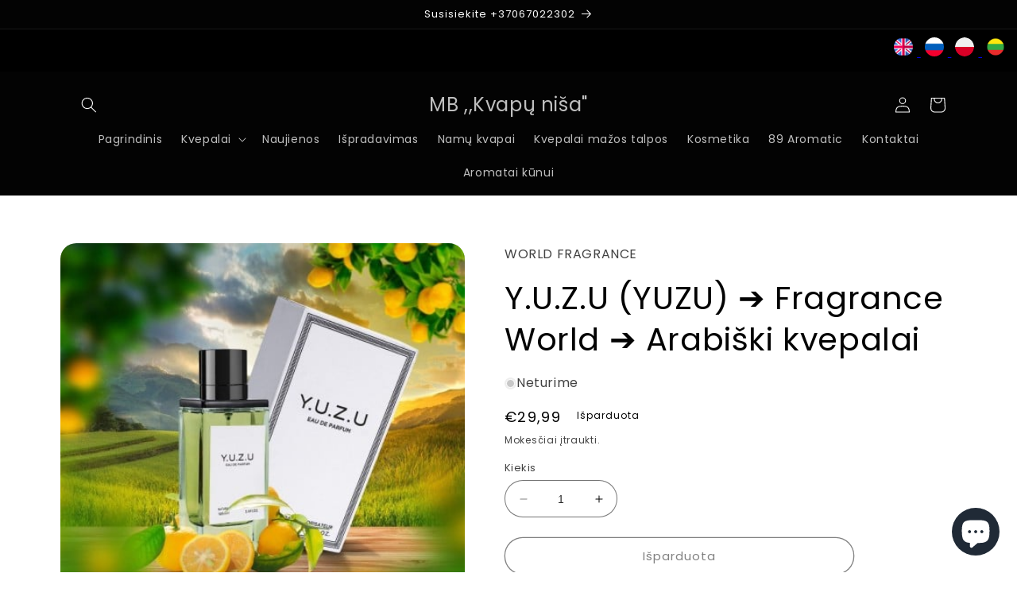

--- FILE ---
content_type: application/javascript
request_url: https://play.gotolstoy.com/widget-v2/6e38c73d6/collection-page-tile-v2-controller.BzmaZo_O.js
body_size: 1880
content:
var K=Object.defineProperty;var A=Object.getOwnPropertySymbols;var L=Object.prototype.hasOwnProperty,z=Object.prototype.propertyIsEnumerable;var D=(o,t,e)=>t in o?K(o,t,{enumerable:!0,configurable:!0,writable:!0,value:e}):o[t]=e,F=(o,t)=>{for(var e in t||(t={}))L.call(t,e)&&D(o,e,t[e]);if(A)for(var e of A(t))z.call(t,e)&&D(o,e,t[e]);return o};var P=(o,t,e)=>new Promise((n,i)=>{var p=l=>{try{d(e.next(l))}catch(s){i(s)}},y=l=>{try{d(e.throw(l))}catch(s){i(s)}},d=l=>l.done?n(l.value):Promise.resolve(l.value).then(p,y);d((e=e.apply(o,t)).next())});import{l as r,a as U}from"./widget-loader.5jVK42o6.js";import{s as W,T as I}from"./search-bar-widget-settings.CRdWFvpu.js";import{P as G,V as J,T as Q}from"./tile-renderer.ClrSfyIO.js";import{i as X,g as Y,a as Z}from"./env.utils.DlvONbZq.js";import"./vendor-misc.ZYH4rFvn.js";import"./vendor-preact.D9E1TqzR.js";const ee=(i,p,...y)=>P(void 0,[i,p,...y],function*(o,t,e=[],n){const l=W()&&X()?Y():Z(),s=new URLSearchParams;s.set("publishId",n);const h=[...t,...e];s.set("externalProductIds",h.join(",")),r("[CollectionTileV2] Fetching config",{appKey:o,publishId:n,productIdCount:t.length,potentialHandleCount:e.length});try{const u=yield(yield fetch(`${l}/collection-tile/config/getCollectionTileConfig?${s}`)).json();return!u.productIdVodMap||Object.keys(u.productIdVodMap).length===0?{enabled:!1,message:"No video mappings found"}:F({enabled:!0},u)}catch(g){return U(g,"Error getting collection tile V2 config"),{enabled:!1,message:"Failed to fetch config"}}}),te=()=>{const o=document.querySelector("[data-collection-gallery-projects]");if(!o)return null;const t=o.getAttribute("data-collection-gallery-projects");if(!t)return null;try{const e=JSON.parse(t);if(Array.isArray(e)&&e.length>0&&typeof e[0]=="string")return e[0]}catch(e){U("[CollectionTileV2] Failed to parse collection gallery projects",t)}return null};let T=null,w=null;const H=()=>{T&&(T.destroy(),T=null),w&&(w.destroy(),w=null)},ge=()=>P(void 0,null,function*(){var p,y,d,l,s,h,g,u,S,j,E,M;if(yield I.init(),!((p=I.usePlatformWidget)==null?void 0:p.collectionTileV2)){r("[CollectionTileV2] V2 not enabled, skipping");return}const t=I.appKey;if(!t){r("[CollectionTileV2] Missing appKey");return}const e=te();if(!e){r("[CollectionTileV2] No collection gallery project found on page");return}let n=null,i=null;try{H(),r("[CollectionTileV2] Starting V2 initialization",{appKey:t,publishId:e});const c=new G({minProductsRequired:3}).discover(),C=[...c.productIds,...c.potentialHandles];if(r("[CollectionTileV2] Discovery result",{method:c.method,confidence:c.confidence,productIdCount:c.productIds.length,potentialHandleCount:c.potentialHandles.length}),C.length===0){r("[CollectionTileV2] No products discovered");return}const a=yield ee(t,c.productIds,c.potentialHandles,e);if(!a.enabled){r("[CollectionTileV2] Widget not enabled",{message:a.message});return}const N=(y=a.productIdVodMap)!=null?y:{},$=C.filter(f=>N[f]);if($.length===0){r("[CollectionTileV2] No matching videos for discovered products");return}r("[CollectionTileV2] Matched products",{discovered:C.length,matched:$.length}),n=new J({preloadCount:6}),i=new Q(n,{transitionDuration:200});let V=0;const O=(l=(d=a.settings)==null?void 0:d.maxVideosPerPage)!=null?l:10,q=(h=(s=a.settings)==null?void 0:s.minProductsBetweenVideos)!=null?h:2;let v=q;for(const f of C){if(V>=O)break;const b=c.elements.get(f);if(!b)continue;const m=N[f];if(m&&v>=q){const x=ie(b);if(!x)continue;const _=(g=m.videoUrl)!=null?g:oe(m.id),k=(u=m.posterUrl)!=null?u:ne(m.id),B={productId:f,publishId:(S=a.publishId)!=null?S:e,videoUrl:_,posterUrl:k,autoplay:((j=a.settings)==null?void 0:j.playMode)!=="manual",muted:(M=(E=a.settings)==null?void 0:E.mutedByDefault)!=null?M:!0,loop:!0,clickAction:"pdp",pdpUrl:le(b)};yield i.renderTile(x,B),V++,v=0}else v++}if(V===0){r("[CollectionTileV2] No tiles rendered"),n.destroy(),i.destroy();return}T=n,w=i,typeof window!="undefined"&&!window.__tolstoyCollectionTileCleanupRegistered&&(window.addEventListener("beforeunload",H),window.__tolstoyCollectionTileCleanupRegistered=!0),r("[CollectionTileV2] Successfully rendered tiles",{count:V})}catch(R){U("[CollectionTileV2] Error initializing",R),n&&n.destroy(),i&&i.destroy()}}),oe=o=>`https://videos.gotolstoy.com/vods/${o}/${o}.mp4`,ne=o=>`https://images.gotolstoy.com/vods/${o}/${o}-poster.jpg`,ie=o=>{const t=o.querySelector(".tolstoy-tile-v2-container");if(t)return t;const e=o.querySelector("img");if(!e)return null;const n=document.createElement("div");n.className="tolstoy-tile-v2-container",Object.assign(n.style,{position:"absolute",top:"0",left:"0",width:"100%",height:"100%",pointerEvents:"none"});const i=e.parentElement;return i?(window.getComputedStyle(i).position==="static"&&(i.style.position="relative"),i.appendChild(n),n):null},le=o=>{const t=o.querySelector('a[href*="/products/"]');return t==null?void 0:t.href};export{ge as default};
